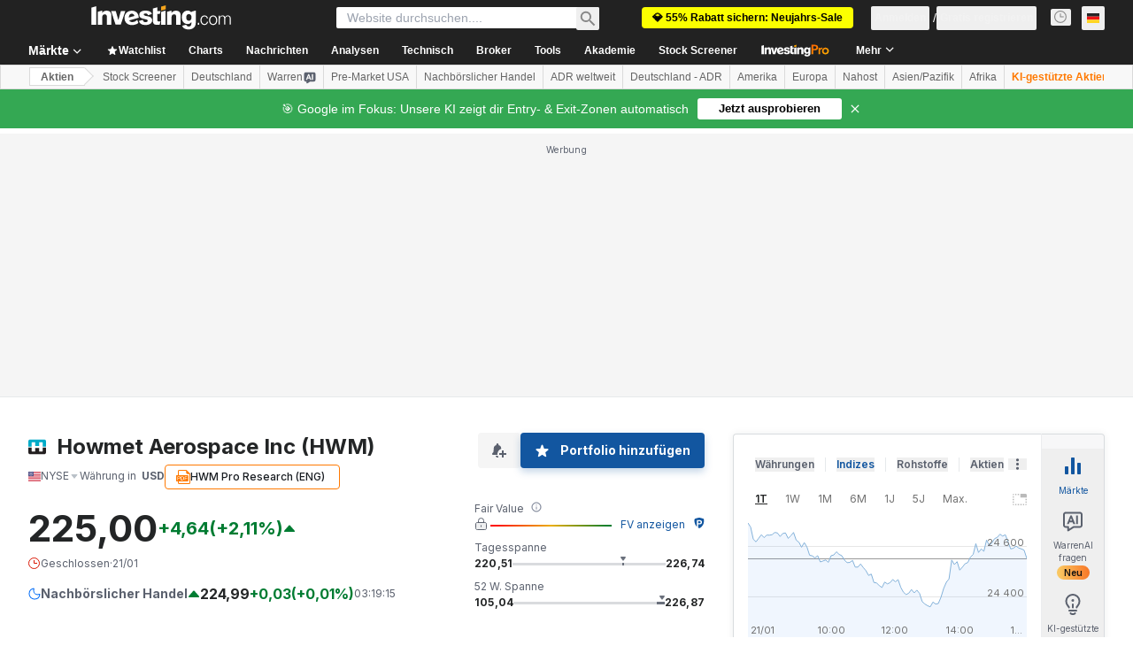

--- FILE ---
content_type: image/svg+xml
request_url: https://cdn.investing.com/entities-logos/416264458.svg
body_size: 77
content:
<svg xmlns="http://www.w3.org/2000/svg" version="1.2" viewBox="0 0 1576 1317"><path fill="#00abc8" d="M611.1 245.3v325.6h354.2V245.3h274.8c5.3 0 10.5 1 15.4 3.1 4.9 2 9.3 4.9 13.1 8.7 3.7 3.7 6.7 8.1 8.7 13 2 4.9 3 10.1 3 15.4v343.6h295.1v-457c0-22.5-4.5-44.8-13.1-65.5-8.6-20.8-21.2-39.7-37.1-55.6-15.9-15.9-34.8-28.5-55.6-37.2-20.8-8.6-43.1-13-65.6-13H172.3c-22.5 0-44.8 4.4-65.5 13C86 22.5 67.1 35.1 51.2 51 35.3 66.9 22.6 85.8 14 106.6c-8.6 20.7-13 43-13 65.5v457h295.5V285.5c0-5.3 1.1-10.5 3.1-15.4s5-9.3 8.7-13c3.8-3.8 8.2-6.7 13.1-8.7 4.9-2.1 10.1-3.1 15.4-3.1z"/><path fill="#231f20" d="M965.3 1072.1V764.9H611.1v307.2H336.2c-5.2-.1-10.4-1.2-15.2-3.2-4.8-2.1-9.2-5.1-12.9-8.8-3.6-3.7-6.6-8.1-8.5-13-2-4.8-3.1-10-3.1-15.2V709.8H1v435.5c0 22.5 4.4 44.7 13 65.5 8.6 20.8 21.3 39.7 37.2 55.7 15.9 15.9 34.8 28.5 55.5 37.1 20.8 8.6 43.1 13.1 65.6 13.1h1231.5c22.5 0 44.8-4.5 65.6-13.1 20.8-8.6 39.6-21.2 55.6-37.1 15.9-16 28.5-34.9 37.1-55.7 8.6-20.8 13-43 13-65.5V709.8h-294.8v322.1c0 5.2-1 10.5-3 15.4-2 4.8-5 9.3-8.7 13-3.8 3.7-8.2 6.7-13.1 8.7-4.9 2.1-10.1 3.1-15.4 3.1z"/></svg>